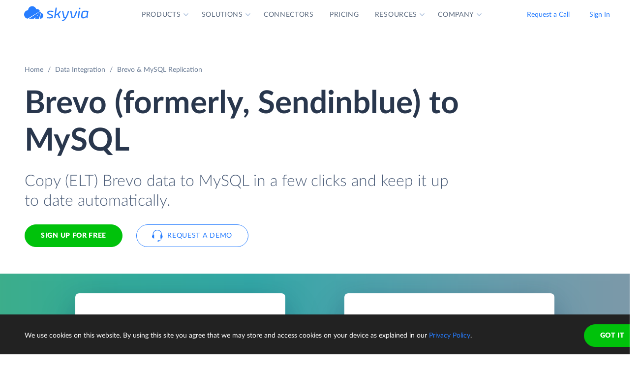

--- FILE ---
content_type: image/svg+xml
request_url: https://skyvia.com/data-integration/images/data-replication-03.svg
body_size: 7427
content:
<?xml version="1.0" encoding="UTF-8"?><svg style="max-width:515px" xmlns="http://www.w3.org/2000/svg" xmlns:xlink="http://www.w3.org/1999/xlink" viewBox="0 0 515 182"><defs><filter x="-4.3%" y="-9.6%" width="108.6%" height="126.9%" filterUnits="objectBoundingBox" id="Data-Replication-03-a"><feOffset dy="6" in="SourceAlpha" result="shadowOffsetOuter1"/><feGaussianBlur stdDeviation="6" in="shadowOffsetOuter1" result="shadowBlurOuter1"/><feColorMatrix values="0 0 0 0 0.0588235294 0 0 0 0 0.211764706 0 0 0 0 0.443137255 0 0 0 0.3 0" in="shadowBlurOuter1"/></filter><path d="M225 6a4 4 0 014 4v148a4 4 0 01-4 4H16a4 4 0 01-4-4V10a4 4 0 014-4h209zm274 0a4 4 0 014 4v148a4 4 0 01-4 4H293a4 4 0 01-4-4V10a4 4 0 014-4h206z" id="Data-Replication-03-b"/></defs><g fill="none" fill-rule="evenodd"><path fill="#7A91B6" fill-rule="nonzero" d="M281 140l7.5 4-7.5 4 1.125-3.001L229 145v-2l53.125-.001z"/><use fill="#000" filter="url(#Data-Replication-03-a)" xlink:href="#Data-Replication-03-b"/><use fill="#FFF" xlink:href="#Data-Replication-03-b"/><path d="M503 129v1H289v-1h214zm-274 0v1H12v-1h217zm0-29v1H12v-1h217zm274 0v1H289v-1h214zM229 71v1H12v-1h217zm274 0v1H289v-1h214z" fill="#DCE5F2"/><path d="M80 133a2 2 0 012 2v18a2 2 0 01-2 2H46a2 2 0 01-2-2v-18a2 2 0 012-2h34zm84 0a2 2 0 012 2v18a2 2 0 01-2 2h-30a2 2 0 01-2-2v-18a2 2 0 012-2h30z" fill="#D1E3FF"/><path d="M52.739 138.969v6.566l-.006.275c-.019.45-.086.86-.2 1.23a3.051 3.051 0 01-.61 1.124c-.268.305-.598.54-.99.703a3.493 3.493 0 01-1.351.245c-.462 0-.933-.065-1.414-.196l.016-.202.019-.2c.014-.133.026-.265.035-.396a.315.315 0 01.087-.192c.05-.05.125-.074.228-.074.084 0 .195.021.333.063.137.042.323.063.556.063.308 0 .583-.047.826-.14.243-.093.446-.238.609-.434.163-.196.288-.447.374-.752.07-.245.111-.526.125-.844l.005-.245v-6.594h1.358zm4.9 2.828c.518 0 .985.086 1.4.259a3 3 0 011.064.735c.294.317.52.701.675 1.151.157.45.235.954.235 1.509a4.57 4.57 0 01-.234 1.512c-.157.448-.382.83-.676 1.148a2.962 2.962 0 01-1.064.732 3.66 3.66 0 01-1.4.255c-.523 0-.993-.085-1.41-.256a2.956 2.956 0 01-1.068-.731c-.294-.317-.52-.7-.675-1.148a4.57 4.57 0 01-.235-1.512c0-.555.078-1.058.235-1.508.156-.45.381-.835.675-1.152.294-.317.65-.562 1.067-.735a3.661 3.661 0 011.411-.259zm90.373 0c.518 0 .985.086 1.4.259a3 3 0 011.064.735c.294.317.52.701.675 1.151.157.45.235.954.235 1.509a4.57 4.57 0 01-.234 1.512c-.157.448-.382.83-.676 1.148a2.962 2.962 0 01-1.064.732 3.66 3.66 0 01-1.4.255c-.523 0-.993-.085-1.41-.256a2.956 2.956 0 01-1.068-.731c-.294-.317-.52-.7-.675-1.148a4.57 4.57 0 01-.235-1.512c0-.555.078-1.058.234-1.508a3.24 3.24 0 01.676-1.152c.294-.317.65-.562 1.067-.735a3.661 3.661 0 011.411-.259zm7.854 0c.425 0 .818.071 1.18.214.361.142.674.347.938.615.263.269.47.6.619.994.15.395.224.844.224 1.348 0 .196-.021.327-.063.392-.032.049-.084.08-.157.092l-.081.006h-4.739l.014.262c.027.34.084.642.172.907.11.331.262.608.458.83.196.221.43.387.7.496.27.11.574.165.91.165.313 0 .582-.036.809-.108a3.847 3.847 0 00.875-.395l.119-.075a.543.543 0 01.283-.108.28.28 0 01.192.067l.046.052.35.455-.121.135a2.448 2.448 0 01-.432.352 3.51 3.51 0 01-.69.339 4.639 4.639 0 01-1.536.266c-.49 0-.942-.083-1.355-.249a2.973 2.973 0 01-1.07-.727 3.34 3.34 0 01-.704-1.187c-.168-.471-.252-1.013-.252-1.624 0-.495.076-.957.227-1.386.152-.43.37-.802.655-1.117a3.013 3.013 0 011.043-.742c.41-.18.873-.269 1.386-.269zm-92.025-3.108v4.165l.186-.185c.253-.237.527-.432.822-.585a2.73 2.73 0 011.274-.287c.387 0 .73.064 1.025.192.297.129.544.31.743.547.198.235.348.519.451.85.082.265.131.553.148.862l.006.237V149h-1.253v-4.515l-.006-.196c-.027-.443-.147-.794-.361-1.053-.246-.297-.618-.445-1.117-.445-.369 0-.713.089-1.032.266a3.29 3.29 0 00-.72.547l-.166.174V149h-1.253v-10.311h1.253zm10.094 3.108c.387 0 .73.064 1.025.192.297.129.544.31.743.547.198.235.348.519.451.85.082.265.131.553.148.862l.006.237V149h-1.253v-4.515l-.006-.196c-.027-.443-.147-.794-.362-1.053-.245-.297-.617-.445-1.116-.445-.369 0-.713.089-1.032.266a3.29 3.29 0 00-.72.547l-.166.174V149H70.4v-7.091h.749l.083.007a.29.29 0 01.22.173l.026.079.098.77.157-.167a4.09 4.09 0 01.333-.302c.173-.14.356-.26.55-.36a2.79 2.79 0 011.319-.312zm66.307-2.828l.31.006c.506.02.955.092 1.346.215.469.147.857.355 1.165.626.308.27.538.597.69.98.151.383.227.81.227 1.281 0 .467-.082.894-.245 1.281a2.756 2.756 0 01-.718 1.001 3.33 3.33 0 01-1.168.654c-.387.13-.824.207-1.31.228l-.297.007h-1.61V149h-1.351v-10.031h2.961zm-82.603 3.808a2.2 2.2 0 00-.928.182 1.723 1.723 0 00-.657.525 2.35 2.35 0 00-.393.843 4.544 4.544 0 00-.129 1.131c0 .84.174 1.494.522 1.964.347.469.876.703 1.585.703.7 0 1.223-.234 1.568-.703.345-.47.518-1.124.518-1.964 0-.845-.173-1.503-.518-1.974-.345-.471-.868-.707-1.568-.707zm90.373 0a2.2 2.2 0 00-.928.182 1.723 1.723 0 00-.657.525c-.175.229-.306.51-.392.843-.087.334-.13.711-.13 1.131 0 .84.174 1.494.522 1.964.347.469.876.703 1.585.703.7 0 1.223-.234 1.568-.703.345-.47.518-1.124.518-1.964 0-.845-.173-1.503-.518-1.974-.345-.471-.868-.707-1.568-.707zm7.882-.063c-.597 0-1.07.174-1.418.522-.304.304-.507.71-.61 1.22l-.037.225h3.878c0-.29-.04-.554-.123-.794a1.78 1.78 0 00-.357-.624 1.593 1.593 0 00-.57-.406 1.926 1.926 0 00-.763-.143zm-15.652-2.674h-1.61v4.13h1.61c.387 0 .73-.051 1.026-.154a2.14 2.14 0 00.749-.43 1.77 1.77 0 00.458-.662 2.26 2.26 0 00.154-.847c0-.64-.197-1.139-.591-1.498-.355-.323-.876-.501-1.561-.534l-.235-.005z" fill="#277DFF" fill-rule="nonzero"/><path d="M357 133a2 2 0 012 2v18a2 2 0 01-2 2h-34a2 2 0 01-2-2v-18a2 2 0 012-2h34zm84 0a2 2 0 012 2v18a2 2 0 01-2 2h-30a2 2 0 01-2-2v-18a2 2 0 012-2h30z" fill="#DCF5DE"/><path d="M329.739 138.969v6.566l-.006.275c-.019.45-.086.86-.2 1.23a3.051 3.051 0 01-.61 1.124c-.268.305-.598.54-.99.703a3.493 3.493 0 01-1.351.245c-.462 0-.933-.065-1.414-.196l.016-.202.019-.2c.014-.133.026-.265.035-.396a.315.315 0 01.087-.192c.05-.05.125-.074.228-.074.084 0 .195.021.332.063.138.042.324.063.557.063.308 0 .583-.047.826-.14.243-.093.446-.238.609-.434.163-.196.288-.447.375-.752a3.73 3.73 0 00.124-.844l.005-.245v-6.594h1.358zm4.9 2.828c.518 0 .985.086 1.4.259a3 3 0 011.064.735c.294.317.52.701.675 1.151.157.45.235.954.235 1.509a4.57 4.57 0 01-.234 1.512c-.157.448-.382.83-.676 1.148a2.962 2.962 0 01-1.064.732 3.66 3.66 0 01-1.4.255c-.523 0-.993-.085-1.41-.256a2.956 2.956 0 01-1.068-.731c-.294-.317-.52-.7-.675-1.148a4.57 4.57 0 01-.235-1.512c0-.555.078-1.058.235-1.508.156-.45.381-.835.675-1.152.294-.317.65-.562 1.067-.735a3.661 3.661 0 011.411-.259zm90.373 0c.518 0 .985.086 1.4.259a3 3 0 011.064.735c.294.317.52.701.675 1.151.157.45.235.954.235 1.509a4.57 4.57 0 01-.235 1.512c-.156.448-.381.83-.675 1.148a2.962 2.962 0 01-1.064.732 3.66 3.66 0 01-1.4.255c-.523 0-.993-.085-1.41-.256a2.956 2.956 0 01-1.068-.731c-.294-.317-.52-.7-.675-1.148a4.57 4.57 0 01-.235-1.512c0-.555.078-1.058.234-1.508a3.24 3.24 0 01.676-1.152c.294-.317.65-.562 1.067-.735a3.661 3.661 0 011.411-.259zm7.854 0c.425 0 .818.071 1.18.214.361.142.674.347.938.615.263.269.47.6.619.994.15.395.224.844.224 1.348 0 .196-.021.327-.063.392-.031.049-.084.08-.158.092l-.08.006h-4.739l.014.262c.027.34.084.642.172.907.11.331.262.608.458.83.196.221.43.387.7.496.27.11.574.165.91.165.313 0 .582-.036.808-.108a3.847 3.847 0 00.876-.395l.118-.075a.543.543 0 01.284-.108.28.28 0 01.192.067l.046.052.35.455-.121.135a2.448 2.448 0 01-.432.352 3.51 3.51 0 01-.69.339 4.639 4.639 0 01-1.537.266c-.489 0-.94-.083-1.353-.249a2.973 2.973 0 01-1.072-.727 3.34 3.34 0 01-.703-1.187c-.168-.471-.252-1.013-.252-1.624 0-.495.076-.957.228-1.386.151-.43.37-.802.654-1.117a3.013 3.013 0 011.043-.742c.41-.18.873-.269 1.386-.269zm-92.025-3.108v4.165l.186-.185c.253-.237.527-.432.822-.585a2.73 2.73 0 011.274-.287c.387 0 .73.064 1.026.192.296.129.543.31.741.547.199.235.35.519.452.85.082.265.131.553.148.862l.006.237V149h-1.253v-4.515l-.006-.196c-.027-.443-.147-.794-.362-1.053-.245-.297-.617-.445-1.116-.445a2.1 2.1 0 00-1.033.266 3.29 3.29 0 00-.72.547l-.165.174V149h-1.253v-10.311h1.253zm10.094 3.108c.387 0 .73.064 1.026.192.296.129.543.31.741.547.199.235.35.519.452.85.082.265.131.553.148.862l.006.237V149h-1.253v-4.515l-.006-.196c-.027-.443-.147-.794-.361-1.053-.245-.297-.618-.445-1.117-.445a2.1 2.1 0 00-1.033.266 3.29 3.29 0 00-.72.547l-.165.174V149H347.4v-7.091h.749l.083.007a.29.29 0 01.22.173l.026.079.098.77.157-.167a4.09 4.09 0 01.333-.302c.173-.14.356-.26.55-.36a2.79 2.79 0 011.319-.312zm66.307-2.828l.31.006c.506.02.955.092 1.345.215.47.147.858.355 1.166.626.308.27.538.597.69.98.151.383.227.81.227 1.281 0 .467-.082.894-.245 1.281a2.756 2.756 0 01-.718 1.001 3.33 3.33 0 01-1.168.654c-.387.13-.824.207-1.31.228l-.297.007h-1.61V149h-1.351v-10.031h2.961zm-82.603 3.808a2.2 2.2 0 00-.928.182 1.723 1.723 0 00-.658.525c-.175.229-.305.51-.392.843a4.544 4.544 0 00-.129 1.131c0 .84.174 1.494.522 1.964.347.469.876.703 1.585.703.7 0 1.223-.234 1.568-.703.345-.47.518-1.124.518-1.964 0-.845-.173-1.503-.518-1.974-.345-.471-.868-.707-1.568-.707zm90.373 0a2.2 2.2 0 00-.928.182 1.723 1.723 0 00-.658.525c-.174.229-.305.51-.392.843a4.544 4.544 0 00-.129 1.131c0 .84.174 1.494.522 1.964.347.469.876.703 1.585.703.7 0 1.223-.234 1.568-.703.345-.47.518-1.124.518-1.964 0-.845-.173-1.503-.518-1.974-.345-.471-.868-.707-1.568-.707zm7.882-.063c-.597 0-1.07.174-1.418.522-.304.304-.507.71-.61 1.22l-.037.225h3.878c0-.29-.04-.554-.123-.794-.081-.24-.2-.448-.356-.624a1.593 1.593 0 00-.571-.406 1.926 1.926 0 00-.763-.143zm-15.652-2.674h-1.61v4.13h1.61c.387 0 .73-.051 1.025-.154a2.14 2.14 0 00.75-.43 1.77 1.77 0 00.458-.662 2.26 2.26 0 00.154-.847c0-.64-.197-1.139-.591-1.498-.355-.323-.876-.501-1.561-.534l-.235-.005z" fill="#00C20B" fill-rule="nonzero"/><path d="M351.107 112.783c.397 0 .749.065 1.057.196.308.13.567.313.777.546.21.233.369.516.476.847.086.265.137.551.155.858l.006.234V120h-.553l-.086-.004a.454.454 0 01-.194-.055.335.335 0 01-.123-.155l-.031-.08-.14-.672-.185.166a6.487 6.487 0 01-.361.293 3.042 3.042 0 01-1.186.546 3.428 3.428 0 01-.739.073c-.275 0-.534-.038-.777-.115a1.795 1.795 0 01-.633-.347 1.63 1.63 0 01-.428-.585 2.043 2.043 0 01-.157-.836c0-.28.077-.55.231-.808.154-.26.404-.49.749-.69.345-.2.796-.365 1.351-.493a9.568 9.568 0 011.706-.21l.338-.011v-.553l-.006-.2c-.026-.453-.143-.802-.351-1.05-.238-.282-.586-.423-1.043-.423-.308 0-.566.038-.773.115a2.901 2.901 0 00-.54.26l-.275.178-.117.08a.565.565 0 01-.325.116.358.358 0 01-.217-.067.6.6 0 01-.109-.102l-.045-.062-.224-.399.199-.181c.335-.288.69-.51 1.068-.666.453-.187.954-.28 1.505-.28zm-277 0c.397 0 .749.065 1.057.196.308.13.567.313.777.546.21.233.369.516.476.847.086.265.137.551.155.858l.006.234V120h-.553l-.086-.004a.454.454 0 01-.194-.055.335.335 0 01-.123-.155l-.031-.08-.14-.672-.185.166a6.487 6.487 0 01-.361.293 3.042 3.042 0 01-1.186.546 3.428 3.428 0 01-.739.073c-.275 0-.534-.038-.777-.115a1.795 1.795 0 01-.633-.347 1.63 1.63 0 01-.427-.585 2.043 2.043 0 01-.158-.836c0-.28.077-.55.231-.808.154-.26.404-.49.749-.69.345-.2.796-.365 1.351-.493a9.568 9.568 0 011.706-.21l.338-.011v-.553l-.006-.2c-.026-.453-.143-.802-.351-1.05-.238-.282-.586-.423-1.043-.423-.308 0-.566.038-.773.115a2.901 2.901 0 00-.54.26l-.275.178a7.16 7.16 0 00-.117.08.565.565 0 01-.325.116.358.358 0 01-.217-.067.6.6 0 01-.109-.102l-.045-.062-.224-.399.199-.181c.335-.288.69-.51 1.068-.666.453-.187.954-.28 1.505-.28zm347.185.014c.518 0 .985.086 1.4.259a3 3 0 011.064.735c.294.317.52.701.676 1.151.156.45.234.954.234 1.509a4.57 4.57 0 01-.234 1.512c-.157.448-.382.83-.676 1.148a2.962 2.962 0 01-1.064.731 3.66 3.66 0 01-1.4.256c-.523 0-.993-.085-1.41-.255a2.956 2.956 0 01-1.068-.732c-.294-.317-.52-.7-.675-1.148a4.57 4.57 0 01-.235-1.512c0-.555.078-1.058.235-1.508.156-.45.381-.835.675-1.152.294-.317.65-.562 1.067-.735a3.661 3.661 0 011.411-.259zm-361.339 0c.5 0 .94.08 1.32.242.304.128.58.3.83.514l.181.168-.329.448-.037.047a.476.476 0 01-.075.072.251.251 0 01-.154.042.415.415 0 01-.231-.087 4.065 4.065 0 00-.311-.193 2.164 2.164 0 00-1.117-.28c-.35 0-.658.062-.924.185a1.778 1.778 0 00-.669.536c-.18.233-.314.516-.405.847a4.202 4.202 0 00-.137 1.113c0 .43.049.81.147 1.145.098.333.237.613.416.84.18.226.397.398.651.517a2 2 0 00.858.179c.303 0 .553-.036.749-.109.196-.072.358-.152.486-.241a4.66 4.66 0 00.323-.242.401.401 0 01.255-.108.28.28 0 01.192.067l.046.052.35.455-.12.138a2.46 2.46 0 01-.405.352 3.234 3.234 0 01-.634.34 3.445 3.445 0 01-.71.199 4.51 4.51 0 01-.756.063 3.11 3.11 0 01-1.236-.245c-.38-.163-.71-.4-.99-.71-.28-.31-.5-.692-.658-1.145a4.663 4.663 0 01-.238-1.547c0-.527.073-1.015.22-1.463a3.33 3.33 0 01.645-1.159c.282-.324.63-.577 1.043-.759.412-.182.887-.273 1.424-.273zm92.193 0c.425 0 .818.071 1.18.213.361.143.674.348.938.616.263.269.47.6.619.995.15.394.224.843.224 1.347 0 .196-.021.327-.063.392-.032.049-.084.08-.157.092l-.081.006h-4.739l.014.262c.027.34.084.642.172.907.11.331.262.608.458.83.196.221.43.387.7.497.27.11.574.164.91.164.313 0 .582-.036.809-.108a3.847 3.847 0 00.875-.395l.119-.075a.543.543 0 01.283-.108.28.28 0 01.192.067l.046.052.35.455-.121.135a2.448 2.448 0 01-.432.352 3.51 3.51 0 01-.69.339 4.639 4.639 0 01-1.536.266c-.49 0-.942-.083-1.355-.248a2.973 2.973 0 01-1.07-.728 3.34 3.34 0 01-.704-1.187c-.168-.471-.252-1.013-.252-1.624 0-.495.076-.957.227-1.386.152-.43.37-.801.655-1.117a3.013 3.013 0 011.043-.742c.41-.18.873-.269 1.386-.269zm-7.854 0c.518 0 .985.086 1.4.259a3 3 0 011.064.735c.294.317.52.701.675 1.151.157.45.235.954.235 1.509a4.57 4.57 0 01-.234 1.512c-.157.448-.382.83-.676 1.148a2.962 2.962 0 01-1.064.731 3.66 3.66 0 01-1.4.256c-.523 0-.993-.085-1.41-.255a2.956 2.956 0 01-1.068-.732c-.294-.317-.52-.7-.675-1.148a4.57 4.57 0 01-.235-1.512c0-.555.078-1.058.234-1.508a3.24 3.24 0 01.676-1.152c.294-.317.65-.562 1.067-.735a3.661 3.661 0 011.411-.259zm284.854 0c.425 0 .818.071 1.18.213.361.143.674.348.938.616.263.269.47.6.619.995.15.394.224.843.224 1.347 0 .196-.021.327-.063.392-.031.049-.084.08-.157.092l-.081.006h-4.739l.014.262c.027.34.084.642.171.907.11.331.263.608.459.83.196.221.43.387.7.497.27.11.574.164.91.164.313 0 .582-.036.808-.108a3.847 3.847 0 00.876-.395l.118-.075a.543.543 0 01.284-.108.28.28 0 01.192.067l.046.052.35.455-.121.135a2.448 2.448 0 01-.432.352 3.51 3.51 0 01-.69.339 4.639 4.639 0 01-1.536.266c-.49 0-.942-.083-1.355-.248a2.973 2.973 0 01-1.07-.728 3.34 3.34 0 01-.704-1.187c-.168-.471-.252-1.013-.252-1.624 0-.495.076-.957.228-1.386.151-.43.37-.801.654-1.117a3.013 3.013 0 011.043-.742c.41-.18.873-.269 1.386-.269zm-339.982-3.108V120h-.742l-.083-.007a.295.295 0 01-.224-.173l-.029-.079-.112-.861-.187.21a3.79 3.79 0 01-.849.672c-.387.224-.835.336-1.344.336a2.56 2.56 0 01-1.106-.234 2.293 2.293 0 01-.847-.69c-.233-.303-.413-.681-.539-1.134a5.838 5.838 0 01-.189-1.561c0-.523.07-1.01.21-1.46.14-.45.34-.84.602-1.172.261-.331.582-.591.963-.78.38-.19.808-.284 1.284-.284.434 0 .806.073 1.117.22.248.118.474.272.68.463l.149.15v-3.927h1.246zm247.789 3.108c.5 0 .94.08 1.32.242.304.128.58.3.83.514l.181.168-.329.448-.037.047a.476.476 0 01-.075.072.251.251 0 01-.154.042.415.415 0 01-.231-.087 4.065 4.065 0 00-.312-.193 2.164 2.164 0 00-1.117-.28c-.349 0-.657.062-.923.185a1.778 1.778 0 00-.668.536c-.18.233-.315.516-.406.847a4.202 4.202 0 00-.137 1.113c0 .43.049.81.147 1.145.098.333.237.613.417.84.18.226.396.398.65.517a2 2 0 00.858.179c.303 0 .553-.036.749-.109.196-.072.358-.152.486-.241.129-.089.236-.17.322-.242a.401.401 0 01.256-.108.28.28 0 01.192.067l.046.052.35.455-.12.138a2.46 2.46 0 01-.405.352 3.234 3.234 0 01-.634.34 3.445 3.445 0 01-.71.199 4.51 4.51 0 01-.756.063 3.11 3.11 0 01-1.236-.245c-.38-.163-.71-.4-.99-.71-.28-.31-.5-.692-.658-1.145a4.663 4.663 0 01-.238-1.547c0-.527.074-1.015.22-1.463.147-.448.362-.834.644-1.159.283-.324.63-.577 1.043-.759.413-.182.888-.273 1.425-.273zm29.211-3.108V120h-.742l-.083-.007a.295.295 0 01-.224-.173l-.029-.079-.112-.861-.187.21a3.79 3.79 0 01-.849.672c-.387.224-.835.336-1.344.336a2.56 2.56 0 01-1.106-.234 2.293 2.293 0 01-.847-.69c-.233-.303-.413-.681-.539-1.134a5.838 5.838 0 01-.189-1.561c0-.523.07-1.01.21-1.46.14-.45.34-.84.602-1.172.261-.331.582-.591.962-.78.38-.19.809-.284 1.285-.284.434 0 .806.073 1.117.22.248.118.474.272.68.463l.149.15v-3.927h1.246zm46.952.28l.31.005c.505.018.95.08 1.335.188.462.128.843.313 1.144.556.302.243.524.535.669.879.145.343.217.726.217 1.151 0 .355-.056.686-.168.994a2.625 2.625 0 01-.486.83 2.91 2.91 0 01-.777.626 3.847 3.847 0 01-1.04.392c.13.073.246.172.35.295l.098.132 2.926 3.983h-1.204l-.102-.006a.574.574 0 01-.378-.191l-2.67-3.674-.06-.078a.691.691 0 00-.195-.163.772.772 0 00-.315-.071l-.109-.003h-1.029V120h-1.351v-10.031h2.835zm-54.435 2.814c.15 0 .293.016.43.049.092.022.177.052.256.09l.112.064-.091.931-.022.063c-.036.075-.098.112-.188.112a.858.858 0 01-.12-.01l-.167-.032a1.976 1.976 0 00-.427-.042c-.224 0-.423.033-.599.098a1.4 1.4 0 00-.469.29 2.053 2.053 0 00-.37.477 3.751 3.751 0 00-.206.413l-.092.234V120h-1.253v-7.091h.714l.094.005c.085.01.147.034.186.072a.379.379 0 01.088.178l.017.088.084 1.078.1-.201c.204-.39.446-.703.726-.937.327-.272.726-.409 1.197-.409zm-16.723-3.094v4.165l.186-.185c.253-.237.527-.432.822-.585a2.73 2.73 0 011.274-.287c.387 0 .73.064 1.025.193.297.128.544.31.743.546.198.235.348.519.451.85.082.265.131.553.148.862l.006.237V120h-1.253v-4.515l-.006-.196c-.027-.443-.147-.794-.361-1.053-.245-.297-.618-.445-1.117-.445-.369 0-.713.089-1.032.266a3.29 3.29 0 00-.72.547l-.166.174V120h-1.253v-10.311h1.253zm-9.982 3.22V120h-1.246v-7.091h1.246zm-277 0V120H53.73v-7.091h1.246zm9.982-3.22v4.165l.186-.185c.253-.237.527-.432.822-.585a2.73 2.73 0 011.274-.287c.387 0 .73.064 1.026.193.296.128.543.31.741.546.199.235.35.519.452.85.082.265.131.553.148.862l.006.237V120H68.36v-4.515l-.006-.196c-.027-.443-.147-.794-.361-1.053-.245-.297-.618-.445-1.117-.445-.369 0-.713.089-1.032.266a3.29 3.29 0 00-.72.547l-.166.174V120h-1.253v-10.311h1.253zm71.158.28l.31.005c.505.018.95.08 1.335.188.462.128.844.313 1.144.556.302.243.524.535.669.879.145.343.217.726.217 1.151 0 .355-.056.686-.168.994a2.625 2.625 0 01-.486.83 2.91 2.91 0 01-.778.626 3.847 3.847 0 01-1.039.392c.13.073.246.172.35.295l.098.132 2.926 3.983h-1.204l-.102-.006a.574.574 0 01-.378-.191l-2.67-3.674-.06-.078a.691.691 0 00-.196-.163.772.772 0 00-.314-.071l-.109-.003h-1.029V120h-1.351v-10.031h2.835zm-54.435 2.814c.15 0 .293.016.43.049.092.022.177.052.256.09l.112.064-.091.931-.022.063c-.036.075-.098.112-.188.112a.858.858 0 01-.12-.01l-.167-.032a1.976 1.976 0 00-.427-.042c-.224 0-.424.033-.599.098a1.4 1.4 0 00-.468.29 2.053 2.053 0 00-.372.477 3.751 3.751 0 00-.205.413l-.092.234V120h-1.253v-7.091h.714l.094.005c.085.01.147.034.186.072a.379.379 0 01.088.178l.017.088.084 1.078.1-.201c.204-.39.446-.703.726-.937.327-.272.726-.409 1.197-.409zm-33.565-2.814l.31.005c.505.018.95.08 1.335.188.462.128.843.313 1.145.556.3.243.523.535.668.879.145.343.217.726.217 1.151 0 .355-.056.686-.168.994a2.625 2.625 0 01-.486.83 2.91 2.91 0 01-.778.626 3.847 3.847 0 01-1.039.392c.13.073.246.172.35.295l.098.132L52.694 120H51.49l-.102-.006a.574.574 0 01-.378-.191l-2.67-3.674-.06-.078a.691.691 0 00-.196-.163.772.772 0 00-.314-.071l-.109-.003h-1.029V120h-1.351v-10.031h2.835zm277 0l.31.005c.505.018.95.08 1.335.188.462.128.843.313 1.144.556.302.243.524.535.669.879.145.343.217.726.217 1.151 0 .355-.056.686-.168.994a2.625 2.625 0 01-.486.83 2.91 2.91 0 01-.777.626 3.847 3.847 0 01-1.04.392c.13.073.246.172.35.295l.098.132 2.926 3.983h-1.204l-.102-.006a.574.574 0 01-.378-.191l-2.67-3.674-.06-.078a.691.691 0 00-.195-.163.772.772 0 00-.315-.071l-.109-.003h-1.029V120h-1.351v-10.031h2.835zm27.244 6.839l-.28.012c-.455.023-.85.064-1.186.125a4.17 4.17 0 00-.988.283c-.254.117-.438.254-.553.413a.888.888 0 00-.171.532c0 .187.03.348.091.483.06.135.143.246.248.332.106.087.23.15.371.19.143.04.296.059.459.059a2.28 2.28 0 001.116-.259c.161-.084.316-.184.463-.301a4.19 4.19 0 00.289-.255l.141-.144v-1.47zm-277 0l-.28.012c-.455.023-.85.064-1.186.125a4.17 4.17 0 00-.988.283c-.254.117-.438.254-.553.413a.888.888 0 00-.171.532c0 .187.03.348.091.483a.89.89 0 00.249.332c.104.087.228.15.37.19.143.04.296.059.459.059a2.297 2.297 0 001.116-.259c.162-.084.316-.184.463-.301a4.19 4.19 0 00.289-.255l.141-.144v-1.47zm345.932-3.031a2.2 2.2 0 00-.927.182 1.723 1.723 0 00-.659.525c-.175.229-.305.51-.392.844a4.53 4.53 0 00-.129 1.13c0 .84.174 1.495.522 1.963.347.47.876.704 1.585.704.7 0 1.223-.234 1.568-.704.345-.469.518-1.123.518-1.963 0-.845-.173-1.503-.518-1.974-.345-.471-.868-.707-1.568-.707zm-277 0a2.2 2.2 0 00-.928.182 1.723 1.723 0 00-.657.525c-.175.229-.306.51-.392.844-.087.333-.13.71-.13 1.13 0 .84.174 1.495.522 1.963.347.47.876.704 1.585.704.7 0 1.223-.234 1.568-.704.345-.469.518-1.123.518-1.963 0-.845-.173-1.503-.518-1.974-.345-.471-.868-.707-1.568-.707zm218.96-.021c-.658 0-1.164.236-1.519.707s-.532 1.143-.532 2.016c0 .462.04.858.119 1.186.08.33.196.6.35.813.154.212.343.367.567.465.224.098.478.147.763.147.41 0 .769-.093 1.075-.28.244-.15.473-.348.686-.596l.157-.195v-3.423l-.118-.148a1.874 1.874 0 00-.638-.506 2.165 2.165 0 00-.91-.186zm-277 0c-.658 0-1.164.236-1.519.707s-.532 1.143-.532 2.016c0 .462.04.858.119 1.186.08.33.196.6.35.813.154.212.343.367.567.465.224.098.478.147.763.147.41 0 .769-.093 1.075-.28.244-.15.473-.348.686-.596l.157-.195v-3.423l-.118-.148a1.874 1.874 0 00-.638-.506 2.165 2.165 0 00-.91-.186zm65.922-.042c-.597 0-1.07.174-1.418.522-.304.304-.507.71-.61 1.22l-.037.225h3.878c0-.29-.04-.554-.123-.794a1.78 1.78 0 00-.357-.624 1.593 1.593 0 00-.57-.406 1.926 1.926 0 00-.763-.143zm277 0c-.597 0-1.07.174-1.417.522-.305.304-.508.71-.61 1.22l-.038.225h3.878c0-.29-.04-.554-.123-.794-.081-.24-.2-.448-.356-.624a1.593 1.593 0 00-.571-.406 1.926 1.926 0 00-.763-.143zm-293.058-2.674h-1.484v3.787h1.428a3.43 3.43 0 001.04-.144 2.13 2.13 0 00.756-.406c.203-.174.355-.383.458-.626.103-.243.154-.511.154-.805 0-.597-.196-1.048-.588-1.351-.348-.27-.852-.42-1.51-.45l-.254-.005zm277 0h-1.484v3.787h1.428a3.43 3.43 0 001.04-.144 2.13 2.13 0 00.755-.406c.203-.174.356-.383.459-.626.103-.243.154-.511.154-.805 0-.597-.196-1.048-.588-1.351-.348-.27-.852-.42-1.51-.45l-.254-.005zm-365 0h-1.484v3.787h1.428a3.43 3.43 0 001.04-.144 2.13 2.13 0 00.755-.406c.204-.174.356-.383.459-.626.103-.243.154-.511.154-.805 0-.597-.196-1.048-.588-1.351-.348-.27-.852-.42-1.51-.45l-.254-.005zm277 0h-1.484v3.787h1.428a3.43 3.43 0 001.04-.144 2.13 2.13 0 00.755-.406c.203-.174.356-.383.459-.626.103-.243.154-.511.154-.805 0-.597-.196-1.048-.588-1.351-.348-.27-.852-.42-1.51-.45l-.254-.005zm6.223-1.253a.9.9 0 01.83.55.84.84 0 010 .685.978.978 0 01-.196.28.9.9 0 01-.634.263.826.826 0 01-.34-.07.88.88 0 01-.276-.193.955.955 0 01-.189-.28.876.876 0 010-.686.93.93 0 01.189-.287.88.88 0 01.276-.192.826.826 0 01.34-.07zm-277 0a.9.9 0 01.83.55.84.84 0 010 .685.978.978 0 01-.197.28.9.9 0 01-.633.263.826.826 0 01-.34-.07.88.88 0 01-.276-.193.955.955 0 01-.189-.28.876.876 0 010-.686.93.93 0 01.189-.287.88.88 0 01.276-.192.826.826 0 01.34-.07zm271.4-28.818v6.566l-.006.275c-.019.45-.086.86-.2 1.23a3.039 3.039 0 01-.61 1.123c-.268.306-.598.54-.99.704a3.493 3.493 0 01-1.351.245c-.462 0-.933-.065-1.414-.196l.016-.202.019-.2c.014-.133.026-.265.035-.396a.315.315 0 01.087-.192c.05-.05.125-.074.228-.074.084 0 .195.021.332.063.138.042.324.063.557.063.308 0 .583-.047.826-.14.243-.093.446-.238.609-.434.163-.196.288-.447.375-.752a3.73 3.73 0 00.124-.844l.005-.245v-6.594h1.358zm-277 0v6.566l-.006.275c-.019.45-.086.86-.2 1.23a3.039 3.039 0 01-.61 1.123c-.268.306-.598.54-.99.704a3.493 3.493 0 01-1.351.245c-.462 0-.933-.065-1.414-.196l.016-.202.019-.2c.014-.133.026-.265.035-.396a.315.315 0 01.087-.192c.05-.05.125-.074.228-.074.084 0 .195.021.333.063.137.042.323.063.556.063.308 0 .583-.047.826-.14.243-.093.446-.238.609-.434.163-.196.288-.447.374-.752.07-.245.111-.526.125-.844l.005-.245v-6.594h1.358zm105.64 2.828c.425 0 .818.071 1.18.213.361.143.674.348.938.616.263.269.47.6.619.995.15.394.224.843.224 1.347 0 .196-.021.327-.063.392-.031.049-.084.08-.157.092l-.081.006H152.3l.014.262c.027.34.084.642.172.907.11.331.262.608.458.83.196.221.43.387.7.497.27.11.574.164.91.164.313 0 .582-.036.809-.108a3.847 3.847 0 00.875-.395l.119-.075a.543.543 0 01.283-.108.28.28 0 01.192.067l.046.052.35.455-.121.135a2.448 2.448 0 01-.432.352 3.51 3.51 0 01-.69.339 4.639 4.639 0 01-1.536.266c-.49 0-.942-.083-1.355-.248a2.973 2.973 0 01-1.07-.728 3.34 3.34 0 01-.704-1.187c-.168-.471-.252-1.013-.252-1.624 0-.495.076-.957.227-1.386.152-.43.37-.801.655-1.117a3.013 3.013 0 011.043-.742c.41-.18.873-.269 1.386-.269zm-7.854 0c.518 0 .985.086 1.4.259a3 3 0 011.064.735c.294.317.52.701.675 1.151.157.45.235.954.235 1.509a4.57 4.57 0 01-.234 1.512c-.157.448-.382.83-.676 1.148a2.962 2.962 0 01-1.064.731 3.66 3.66 0 01-1.4.256c-.523 0-.993-.085-1.41-.255a2.956 2.956 0 01-1.068-.732c-.294-.317-.52-.7-.675-1.148a4.57 4.57 0 01-.235-1.512c0-.555.078-1.058.234-1.508a3.24 3.24 0 01.676-1.152c.294-.317.65-.562 1.067-.735a3.662 3.662 0 011.411-.259zm-92.886 0c.518 0 .985.086 1.4.259a3 3 0 011.064.735c.294.317.52.701.675 1.151.157.45.235.954.235 1.509a4.57 4.57 0 01-.234 1.512c-.157.448-.382.83-.676 1.148a2.962 2.962 0 01-1.064.731 3.66 3.66 0 01-1.4.256c-.523 0-.993-.085-1.41-.255a2.956 2.956 0 01-1.068-.732c-.294-.317-.52-.7-.675-1.148a4.57 4.57 0 01-.235-1.512c0-.555.078-1.058.235-1.508.156-.45.381-.835.675-1.152.294-.317.65-.562 1.067-.735a3.662 3.662 0 011.411-.259zm277 0c.518 0 .985.086 1.4.259a3 3 0 011.064.735c.294.317.52.701.675 1.151.157.45.235.954.235 1.509a4.57 4.57 0 01-.234 1.512c-.157.448-.382.83-.676 1.148a2.962 2.962 0 01-1.064.731 3.66 3.66 0 01-1.4.256c-.523 0-.993-.085-1.41-.255a2.956 2.956 0 01-1.068-.732c-.294-.317-.52-.7-.675-1.148a4.57 4.57 0 01-.235-1.512c0-.555.078-1.058.235-1.508.156-.45.381-.835.675-1.152.294-.317.65-.562 1.067-.735a3.662 3.662 0 011.411-.259zm100.74 0c.425 0 .818.071 1.18.213.361.143.674.348.938.616.263.269.47.6.619.995.15.394.224.843.224 1.347 0 .196-.021.327-.063.392-.031.049-.084.08-.157.092l-.081.006H429.3l.014.262c.027.34.084.642.171.907.11.331.263.608.459.83.196.221.43.387.7.497.27.11.574.164.91.164.313 0 .582-.036.809-.108a3.847 3.847 0 00.875-.395l.118-.075a.543.543 0 01.284-.108.28.28 0 01.192.067l.046.052.35.455-.121.135a2.448 2.448 0 01-.432.352 3.51 3.51 0 01-.69.339 4.639 4.639 0 01-1.536.266c-.49 0-.942-.083-1.355-.248a2.973 2.973 0 01-1.07-.728 3.34 3.34 0 01-.704-1.187c-.168-.471-.252-1.013-.252-1.624 0-.495.076-.957.228-1.386.151-.43.37-.801.654-1.117a3.013 3.013 0 011.043-.742c.41-.18.873-.269 1.386-.269zm-7.854 0c.518 0 .985.086 1.4.259a3 3 0 011.064.735c.294.317.52.701.675 1.151.157.45.235.954.235 1.509a4.57 4.57 0 01-.235 1.512c-.156.448-.381.83-.675 1.148a2.962 2.962 0 01-1.064.731 3.66 3.66 0 01-1.4.256c-.523 0-.993-.085-1.41-.255a2.956 2.956 0 01-1.068-.732c-.294-.317-.52-.7-.675-1.148a4.57 4.57 0 01-.235-1.512c0-.555.078-1.058.235-1.508.156-.45.381-.835.675-1.152.294-.317.65-.562 1.067-.735a3.662 3.662 0 011.411-.259zm-86.684-3.108v4.165l.186-.185c.253-.237.527-.432.822-.585a2.73 2.73 0 011.274-.287c.387 0 .73.064 1.026.193.296.128.543.31.741.546.199.235.35.519.452.85.082.265.131.553.148.862l.006.237V91h-1.253v-4.515l-.006-.196c-.027-.443-.147-.794-.362-1.053-.245-.297-.617-.445-1.116-.445a2.1 2.1 0 00-1.033.266 3.29 3.29 0 00-.72.547l-.165.174V91h-1.253V80.689h1.253zm-277 0v4.165l.186-.185c.253-.237.527-.432.822-.585a2.73 2.73 0 011.274-.287c.387 0 .73.064 1.026.193.296.128.543.31.742.546.198.235.348.519.451.85.082.265.131.553.148.862l.006.237V91h-1.253v-4.515l-.006-.196c-.027-.443-.147-.794-.361-1.053-.245-.297-.618-.445-1.117-.445-.369 0-.713.089-1.032.266a3.29 3.29 0 00-.72.547l-.166.174V91h-1.253V80.689h1.253zm354.185.28l.312.007a5.31 5.31 0 011.707.353c.61.24 1.131.582 1.565 1.023.434.44.77.969 1.008 1.585s.357 1.3.357 2.051c0 .751-.119 1.435-.357 2.051a4.549 4.549 0 01-1.008 1.582 4.487 4.487 0 01-1.565 1.019 5.31 5.31 0 01-1.707.353l-.312.007h-3.745V80.969h3.745zm-67.091 2.828c.387 0 .73.064 1.026.193.296.128.543.31.741.546.199.235.35.519.452.85.082.265.131.553.148.862l.006.237V91h-1.253v-4.515l-.006-.196c-.027-.443-.147-.794-.361-1.053-.245-.297-.618-.445-1.117-.445a2.1 2.1 0 00-1.033.266 3.29 3.29 0 00-.72.547l-.165.174V91H343.4v-7.091h.749l.083.007a.29.29 0 01.22.173l.026.079.098.77.157-.167a4.09 4.09 0 01.333-.302c.173-.14.356-.26.55-.36a2.79 2.79 0 011.319-.312zm-277 0c.387 0 .73.064 1.025.193.297.128.544.31.743.546.198.235.348.519.451.85.082.265.131.553.148.862l.006.237V91h-1.253v-4.515l-.006-.196c-.027-.443-.147-.794-.362-1.053-.245-.297-.617-.445-1.116-.445-.369 0-.713.089-1.032.266a3.29 3.29 0 00-.72.547l-.166.174V91H66.4v-7.091h.749l.083.007a.29.29 0 01.22.173l.026.079.098.77.157-.167a4.09 4.09 0 01.333-.302c.173-.14.356-.26.55-.36a2.79 2.79 0 011.319-.312zm67.091-2.828l.312.007a5.31 5.31 0 011.708.353c.609.24 1.13.582 1.564 1.023.434.44.77.969 1.008 1.585s.357 1.3.357 2.051c0 .751-.119 1.435-.357 2.051a4.549 4.549 0 01-1.008 1.582 4.487 4.487 0 01-1.565 1.019 5.31 5.31 0 01-1.707.353l-.312.007h-3.745V80.969h3.745zm286.499 3.808a2.2 2.2 0 00-.927.182 1.723 1.723 0 00-.659.525c-.175.229-.305.51-.392.844a4.53 4.53 0 00-.129 1.13c0 .84.174 1.495.522 1.963.347.47.876.704 1.585.704.7 0 1.223-.234 1.568-.704.345-.469.518-1.123.518-1.963 0-.845-.173-1.503-.518-1.974-.345-.471-.868-.707-1.568-.707zm-277 0a2.2 2.2 0 00-.928.182 1.723 1.723 0 00-.657.525c-.175.229-.306.51-.392.844-.087.333-.13.71-.13 1.13 0 .84.174 1.495.522 1.963.347.47.876.704 1.585.704.7 0 1.223-.234 1.568-.704.345-.469.518-1.123.518-1.963 0-.845-.173-1.503-.518-1.974-.345-.471-.868-.707-1.568-.707zm-92.886 0a2.2 2.2 0 00-.928.182 1.723 1.723 0 00-.657.525c-.175.229-.306.51-.393.844a4.53 4.53 0 00-.129 1.13c0 .84.174 1.495.522 1.963.347.47.876.704 1.585.704.7 0 1.223-.234 1.568-.704.345-.469.518-1.123.518-1.963 0-.845-.173-1.503-.518-1.974-.345-.471-.868-.707-1.568-.707zm277 0a2.2 2.2 0 00-.928.182 1.723 1.723 0 00-.658.525c-.175.229-.305.51-.392.844a4.53 4.53 0 00-.129 1.13c0 .84.174 1.495.522 1.963.347.47.876.704 1.585.704.7 0 1.223-.234 1.568-.704.345-.469.518-1.123.518-1.963 0-.845-.173-1.503-.518-1.974-.345-.471-.868-.707-1.568-.707zm83.387-2.709h-2.387v7.833h2.387a3.89 3.89 0 001.47-.266 3.065 3.065 0 001.12-.767 3.44 3.44 0 00.714-1.228c.168-.485.252-1.036.252-1.652 0-.616-.084-1.167-.252-1.652a3.482 3.482 0 00-.714-1.232 3.045 3.045 0 00-1.12-.77 3.754 3.754 0 00-1.204-.259l-.266-.007zm-277 0h-2.387v7.833h2.387a3.89 3.89 0 001.47-.266 3.065 3.065 0 001.12-.767 3.44 3.44 0 00.714-1.228c.168-.485.252-1.036.252-1.652 0-.616-.084-1.167-.252-1.652a3.482 3.482 0 00-.714-1.232 3.045 3.045 0 00-1.12-.77 3.754 3.754 0 00-1.204-.259l-.266-.007zm17.381 2.646c-.597 0-1.07.174-1.418.522-.304.304-.507.71-.61 1.22l-.037.225h3.878c0-.29-.04-.554-.123-.794a1.78 1.78 0 00-.357-.624 1.593 1.593 0 00-.57-.406 1.926 1.926 0 00-.763-.143zm277 0c-.597 0-1.07.174-1.417.522-.305.304-.508.71-.61 1.22l-.038.225h3.878c0-.29-.04-.554-.123-.794-.081-.24-.2-.448-.356-.624a1.593 1.593 0 00-.571-.406 1.926 1.926 0 00-.763-.143z" fill="#485A76" fill-rule="nonzero"/><path d="M419.766 54.783c.397 0 .749.065 1.057.196.308.13.567.313.777.546.21.233.369.516.476.847.086.265.137.551.155.858l.006.234V62h-.553l-.086-.004a.454.454 0 01-.194-.056.335.335 0 01-.123-.154l-.031-.08-.14-.672-.185.166a6.487 6.487 0 01-.361.292 3.042 3.042 0 01-1.187.546 3.428 3.428 0 01-.738.074c-.275 0-.534-.038-.777-.116a1.795 1.795 0 01-.634-.346 1.63 1.63 0 01-.427-.584 2.043 2.043 0 01-.157-.837c0-.28.077-.55.231-.809.154-.259.404-.488.749-.689.345-.2.796-.365 1.351-.494a9.568 9.568 0 011.706-.209l.338-.011v-.553l-.006-.2c-.026-.453-.143-.802-.351-1.05-.238-.282-.586-.423-1.043-.423-.308 0-.566.039-.774.116a2.901 2.901 0 00-.538.259l-.276.178-.117.08a.565.565 0 01-.325.116.358.358 0 01-.217-.066.6.6 0 01-.109-.103l-.045-.062-.224-.399.199-.181c.335-.288.69-.51 1.068-.666.453-.187.954-.28 1.505-.28zm-356.285.014a3.4 3.4 0 011.256.22c.297.118.562.27.795.459l.168.147-.28.455-.037.055a.273.273 0 01-.222.099.487.487 0 01-.238-.077 5.488 5.488 0 00-.326-.172 3.057 3.057 0 00-.458-.174 2.187 2.187 0 00-.63-.081c-.21 0-.399.027-.567.08a1.362 1.362 0 00-.43.221.975.975 0 00-.273.325.874.874 0 00-.095.403.67.67 0 00.157.455c.105.121.244.226.417.315s.369.167.588.234c.22.068.445.14.675.217.232.078.457.163.676.256.22.093.415.21.588.35a1.6 1.6 0 01.416.514c.105.203.158.447.158.732 0 .327-.058.629-.175.907-.117.277-.29.517-.518.72a2.498 2.498 0 01-.84.48 3.451 3.451 0 01-1.148.175 3.58 3.58 0 01-1.344-.242 3.55 3.55 0 01-.847-.473l-.175-.146.294-.476.04-.056a.394.394 0 01.093-.084.359.359 0 01.196-.049c.063 0 .129.018.197.055l.282.183.127.077c.133.08.295.152.486.217s.43.098.714.098c.243 0 .455-.032.637-.095s.334-.148.455-.255c.121-.107.211-.231.27-.371.058-.14.087-.29.087-.448a.743.743 0 00-.157-.486 1.33 1.33 0 00-.417-.33 3.394 3.394 0 00-.591-.238l-.68-.213a7.652 7.652 0 01-.678-.255 2.387 2.387 0 01-.592-.361 1.633 1.633 0 01-.416-.535 1.732 1.732 0 01-.158-.774 1.914 1.914 0 01.658-1.438c.215-.19.478-.34.791-.452.313-.112.67-.168 1.071-.168zm362.844 0c.467 0 .886.074 1.257.22.296.118.561.27.794.459l.168.147-.28.455-.037.055a.273.273 0 01-.222.099.487.487 0 01-.238-.077 5.488 5.488 0 00-.325-.172 3.057 3.057 0 00-.459-.174 2.187 2.187 0 00-.63-.081c-.21 0-.399.027-.567.08a1.362 1.362 0 00-.43.221.975.975 0 00-.274.325.874.874 0 00-.094.403.67.67 0 00.158.455c.104.121.243.226.416.315s.369.167.588.234c.22.068.445.14.675.217.232.078.457.163.676.256.22.093.415.21.588.35a1.6 1.6 0 01.416.514c.106.203.158.447.158.732 0 .327-.058.629-.175.907-.117.277-.29.517-.518.72a2.498 2.498 0 01-.84.48 3.451 3.451 0 01-1.148.175 3.58 3.58 0 01-1.344-.242 3.55 3.55 0 01-.847-.473l-.175-.146.294-.476.04-.056a.394.394 0 01.093-.084.359.359 0 01.196-.049c.063 0 .129.018.197.055l.282.183.126.077c.134.08.296.152.487.217s.43.098.714.098c.243 0 .455-.032.637-.095s.334-.148.455-.255c.121-.107.211-.231.27-.371.058-.14.087-.29.087-.448a.743.743 0 00-.158-.486 1.33 1.33 0 00-.416-.33 3.394 3.394 0 00-.591-.238l-.68-.213a7.652 7.652 0 01-.678-.255 2.387 2.387 0 01-.592-.361 1.633 1.633 0 01-.417-.535 1.732 1.732 0 01-.157-.774 1.914 1.914 0 01.658-1.438c.215-.19.478-.34.791-.452.313-.112.67-.168 1.071-.168zm5.551-2.191v2.443h2.051v.903h-2.051v4.256l.006.143c.02.227.09.401.211.522a.758.758 0 00.56.217c.13 0 .244-.018.34-.053.095-.035.178-.073.248-.115l.179-.115a.234.234 0 01.129-.053.18.18 0 01.135.067l.04.052.364.595-.134.115a2.39 2.39 0 01-.643.358 2.638 2.638 0 01-.938.171c-.56 0-.99-.156-1.291-.469-.268-.278-.417-.665-.446-1.16l-.006-.191v-4.34h-.854l-.07-.007a.266.266 0 01-.119-.06.225.225 0 01-.072-.14l-.005-.066v-.497l1.162-.147.287-2.191.02-.066a.293.293 0 01.075-.105.25.25 0 01.118-.06l.074-.007h.63zm-69.436 2.177c.397 0 .749.065 1.057.196.308.13.567.313.777.546.21.233.369.516.476.847.086.265.137.551.155.858l.006.234V62h-.553l-.086-.004a.454.454 0 01-.194-.056.335.335 0 01-.123-.154l-.031-.08-.14-.672-.185.166a6.487 6.487 0 01-.361.292 3.042 3.042 0 01-1.187.546 3.428 3.428 0 01-.738.074c-.275 0-.534-.038-.777-.116a1.795 1.795 0 01-.634-.346 1.63 1.63 0 01-.426-.584 2.043 2.043 0 01-.158-.837c0-.28.077-.55.231-.809.154-.259.404-.488.749-.689.345-.2.796-.365 1.351-.494a9.568 9.568 0 011.706-.209l.338-.011v-.553l-.006-.2c-.026-.453-.143-.802-.351-1.05-.238-.282-.586-.423-1.043-.423-.308 0-.566.039-.774.116a2.901 2.901 0 00-.538.259l-.276.178-.116.08a.565.565 0 01-.326.116.358.358 0 01-.217-.066.6.6 0 01-.109-.103l-.045-.062-.224-.399.199-.181c.335-.288.69-.51 1.068-.666.453-.187.954-.28 1.505-.28zm85.844 0c.397 0 .749.065 1.057.196.308.13.567.313.777.546.21.233.369.516.476.847.086.265.137.551.155.858l.006.234V62h-.553l-.086-.004a.454.454 0 01-.194-.056.335.335 0 01-.123-.154l-.031-.08-.14-.672-.185.166a6.487 6.487 0 01-.361.292 3.042 3.042 0 01-1.186.546 3.428 3.428 0 01-.739.074c-.275 0-.534-.038-.777-.116a1.795 1.795 0 01-.633-.346 1.63 1.63 0 01-.428-.584 2.043 2.043 0 01-.157-.837c0-.28.077-.55.231-.809.154-.259.404-.488.749-.689.345-.2.796-.365 1.351-.494a9.568 9.568 0 011.706-.209l.338-.011v-.553l-.006-.2c-.026-.453-.143-.802-.351-1.05-.238-.282-.586-.423-1.043-.423-.308 0-.566.039-.774.116a2.901 2.901 0 00-.538.259l-.276.178-.116.08a.565.565 0 01-.326.116.358.358 0 01-.217-.066.6.6 0 01-.109-.103l-.045-.062-.224-.399.199-.181c.335-.288.69-.51 1.068-.666.453-.187.954-.28 1.505-.28zm-102.252-2.177v2.443h2.051v.903h-2.051v4.256l.006.143c.02.227.09.401.211.522a.758.758 0 00.56.217c.13 0 .244-.018.34-.053.095-.035.178-.073.248-.115l.178-.115a.234.234 0 01.13-.053.18.18 0 01.135.067l.04.052.364.595-.134.115a2.39 2.39 0 01-.643.358 2.638 2.638 0 01-.938.171c-.56 0-.99-.156-1.291-.469-.268-.278-.417-.665-.446-1.16l-.006-.191v-4.34h-.854l-.07-.007a.266.266 0 01-.119-.06.225.225 0 01-.072-.14l-.005-.066v-.497l1.162-.147.287-2.191.02-.066a.293.293 0 01.075-.105.25.25 0 01.118-.06l.074-.007h.63zm-174.748 2.177c.397 0 .749.065 1.057.196.308.13.567.313.777.546.21.233.369.516.476.847.086.265.137.551.155.858l.006.234V62h-.553l-.086-.004a.454.454 0 01-.194-.056.335.335 0 01-.123-.154l-.031-.08-.14-.672-.185.166a6.487 6.487 0 01-.361.292 3.042 3.042 0 01-1.186.546 3.428 3.428 0 01-.739.074c-.275 0-.534-.038-.777-.116a1.795 1.795 0 01-.633-.346 1.63 1.63 0 01-.428-.584 2.043 2.043 0 01-.157-.837c0-.28.077-.55.231-.809.154-.259.404-.488.749-.689.345-.2.796-.365 1.351-.494a9.568 9.568 0 011.706-.209l.338-.011v-.553l-.006-.2c-.026-.453-.143-.802-.351-1.05-.238-.282-.586-.423-1.043-.423-.308 0-.566.039-.774.116a2.901 2.901 0 00-.538.259l-.276.178-.117.08a.565.565 0 01-.325.116.358.358 0 01-.217-.066.6.6 0 01-.109-.103l-.045-.062-.224-.399.199-.181c.335-.288.69-.51 1.068-.666.453-.187.954-.28 1.505-.28zm169.197.014c.467 0 .885.074 1.257.22.296.118.561.27.794.459l.168.147-.28.455-.037.055a.273.273 0 01-.222.099.487.487 0 01-.238-.077 5.488 5.488 0 00-.325-.172 3.057 3.057 0 00-.459-.174 2.187 2.187 0 00-.63-.081c-.21 0-.399.027-.567.08a1.362 1.362 0 00-.43.221.975.975 0 00-.274.325.874.874 0 00-.094.403.67.67 0 00.157.455c.106.121.244.226.417.315s.369.167.588.234c.22.068.445.14.675.217.231.078.457.163.676.256.22.093.415.21.588.35a1.6 1.6 0 01.416.514c.106.203.158.447.158.732 0 .327-.058.629-.175.907-.117.277-.29.517-.518.72a2.498 2.498 0 01-.84.48 3.451 3.451 0 01-1.148.175 3.58 3.58 0 01-1.344-.242 3.55 3.55 0 01-.847-.473l-.175-.146.294-.476.04-.056a.394.394 0 01.093-.084.359.359 0 01.196-.049c.063 0 .129.018.197.055l.282.183.126.077c.134.08.296.152.487.217s.43.098.714.098c.243 0 .455-.032.637-.095s.334-.148.455-.255c.121-.107.211-.231.27-.371.058-.14.087-.29.087-.448a.743.743 0 00-.157-.486 1.33 1.33 0 00-.417-.33 3.394 3.394 0 00-.591-.238l-.68-.213a7.652 7.652 0 01-.678-.255 2.387 2.387 0 01-.592-.361 1.633 1.633 0 01-.417-.535 1.732 1.732 0 01-.157-.774 1.914 1.914 0 01.658-1.438c.215-.19.478-.34.791-.452.313-.112.67-.168 1.071-.168zm-185.605-2.191v2.443h2.051v.903h-2.051v4.256l.006.143c.02.227.09.401.211.522a.758.758 0 00.56.217c.13 0 .244-.018.34-.053.095-.035.178-.073.248-.115l.178-.115a.234.234 0 01.13-.053.18.18 0 01.135.067l.04.052.364.595-.134.115a2.39 2.39 0 01-.643.358 2.638 2.638 0 01-.938.171c-.56 0-.99-.156-1.291-.469-.268-.278-.417-.665-.446-1.16l-.006-.191v-4.34h-.854l-.07-.007a.266.266 0 01-.119-.06.225.225 0 01-.072-.14l-.005-.066v-.497l1.162-.147.287-2.191.02-.066a.293.293 0 01.075-.105.25.25 0 01.118-.06l.074-.007h.63zm-5.551 2.191c.467 0 .886.074 1.257.22.296.118.561.27.794.459l.168.147-.28.455-.037.055a.273.273 0 01-.222.099.487.487 0 01-.238-.077 5.488 5.488 0 00-.326-.172 3.057 3.057 0 00-.458-.174 2.187 2.187 0 00-.63-.081c-.21 0-.399.027-.567.08a1.362 1.362 0 00-.43.221.975.975 0 00-.273.325.874.874 0 00-.095.403.67.67 0 00.157.455c.105.121.244.226.417.315s.369.167.588.234c.22.068.445.14.675.217.232.078.457.163.676.256.22.093.415.21.588.35a1.6 1.6 0 01.417.514c.105.203.157.447.157.732 0 .327-.058.629-.175.907-.117.277-.29.517-.518.72a2.498 2.498 0 01-.84.48 3.451 3.451 0 01-1.148.175 3.58 3.58 0 01-1.344-.242 3.55 3.55 0 01-.847-.473l-.175-.146.294-.476.04-.056a.394.394 0 01.093-.084.359.359 0 01.196-.049c.063 0 .129.018.197.055l.282.183.127.077a2.234 2.234 0 001.2.315c.243 0 .455-.032.637-.095s.334-.148.455-.255c.121-.107.211-.231.27-.371.058-.14.087-.29.087-.448a.743.743 0 00-.157-.486 1.33 1.33 0 00-.417-.33 3.394 3.394 0 00-.591-.238l-.68-.213a7.652 7.652 0 01-.679-.255 2.387 2.387 0 01-.591-.361 1.633 1.633 0 01-.416-.535 1.732 1.732 0 01-.158-.774 1.914 1.914 0 01.658-1.438c.215-.19.478-.34.791-.452.313-.112.67-.168 1.071-.168zm-80.293-2.191v2.443h2.051v.903h-2.051v4.256l.006.143c.02.227.09.401.211.522a.758.758 0 00.56.217c.13 0 .244-.018.34-.053.095-.035.178-.073.248-.115l.178-.115a.234.234 0 01.13-.053.18.18 0 01.135.067l.04.052.364.595-.134.115a2.39 2.39 0 01-.643.358 2.638 2.638 0 01-.938.171c-.56 0-.99-.156-1.291-.469-.268-.278-.417-.665-.446-1.16l-.006-.191v-4.34h-.854l-.07-.007a.266.266 0 01-.119-.06.225.225 0 01-.072-.14l-.005-.066v-.497l1.162-.147.287-2.191.02-.066a.293.293 0 01.075-.105.25.25 0 01.118-.06l.074-.007h.63zm73.734 2.177c.397 0 .749.065 1.057.196.308.13.567.313.777.546.21.233.369.516.476.847.086.265.137.551.155.858l.006.234V62h-.553l-.086-.004a.454.454 0 01-.194-.056.335.335 0 01-.123-.154l-.031-.08-.14-.672-.185.166a6.487 6.487 0 01-.361.292 3.042 3.042 0 01-1.186.546 3.428 3.428 0 01-.739.074c-.275 0-.534-.038-.777-.116a1.795 1.795 0 01-.633-.346 1.63 1.63 0 01-.428-.584 2.043 2.043 0 01-.157-.837c0-.28.077-.55.231-.809.154-.259.404-.488.749-.689.345-.2.796-.365 1.351-.494a9.568 9.568 0 011.706-.209l.338-.011v-.553l-.006-.2c-.026-.453-.143-.802-.351-1.05-.238-.282-.586-.423-1.043-.423-.308 0-.566.039-.774.116a2.901 2.901 0 00-.538.259l-.276.178-.117.08a.565.565 0 01-.325.116.358.358 0 01-.217-.066.6.6 0 01-.109-.103l-.045-.062-.224-.399.199-.181c.335-.288.69-.51 1.068-.666.453-.187.954-.28 1.505-.28zm-57.326 0c.397 0 .749.065 1.057.196.308.13.567.313.777.546.21.233.369.516.476.847.086.265.137.551.155.858l.006.234V62h-.553l-.086-.004a.454.454 0 01-.194-.056.335.335 0 01-.123-.154l-.031-.08-.14-.672-.185.166a6.487 6.487 0 01-.361.292 3.042 3.042 0 01-1.186.546 3.428 3.428 0 01-.739.074c-.275 0-.534-.038-.777-.116a1.795 1.795 0 01-.633-.346 1.63 1.63 0 01-.428-.584 2.043 2.043 0 01-.157-.837c0-.28.077-.55.231-.809.154-.259.404-.488.749-.689.345-.2.796-.365 1.351-.494a9.568 9.568 0 011.706-.209l.338-.011v-.553l-.006-.2c-.026-.453-.143-.802-.351-1.05-.238-.282-.586-.423-1.043-.423-.308 0-.566.039-.774.116a2.901 2.901 0 00-.538.259l-.276.178a7.16 7.16 0 00-.117.08.565.565 0 01-.325.116.358.358 0 01-.217-.066.6.6 0 01-.109-.103l-.045-.062-.224-.399.199-.181c.335-.288.69-.51 1.068-.666.453-.187.954-.28 1.505-.28zm381.632.014c.425 0 .818.071 1.18.214.361.142.674.347.938.615.263.269.47.6.619.995.15.394.224.843.224 1.347 0 .196-.021.327-.063.392-.032.049-.084.08-.158.092l-.08.006h-4.739l.014.262c.027.34.084.642.171.907.11.331.263.608.459.83.196.221.43.387.7.496.27.11.574.165.91.165.313 0 .582-.036.808-.108a3.847 3.847 0 00.876-.395l.119-.075a.543.543 0 01.283-.108.28.28 0 01.192.067l.046.052.35.455-.121.135a2.448 2.448 0 01-.432.352 3.51 3.51 0 01-.69.339 4.639 4.639 0 01-1.536.266c-.49 0-.942-.083-1.354-.248a2.973 2.973 0 01-1.072-.729 3.34 3.34 0 01-.703-1.186c-.168-.471-.252-1.013-.252-1.624 0-.495.076-.957.227-1.386.152-.43.37-.801.655-1.116a3.013 3.013 0 011.043-.742c.41-.18.873-.27 1.386-.27zm-362.844 0c.425 0 .818.071 1.18.214.361.142.674.347.938.615.263.269.47.6.619.995.15.394.224.843.224 1.347 0 .196-.021.327-.063.392-.032.049-.084.08-.157.092l-.081.006h-4.739l.014.262c.027.34.084.642.172.907.11.331.262.608.458.83.196.221.43.387.7.496.27.11.574.165.91.165.313 0 .582-.036.808-.108a3.847 3.847 0 00.876-.395l.118-.075a.543.543 0 01.284-.108.28.28 0 01.192.067l.046.052.35.455-.121.135a2.448 2.448 0 01-.432.352 3.51 3.51 0 01-.69.339 4.639 4.639 0 01-1.537.266c-.489 0-.94-.083-1.353-.248a2.973 2.973 0 01-1.072-.729 3.34 3.34 0 01-.703-1.186c-.168-.471-.252-1.013-.252-1.624 0-.495.076-.957.227-1.386.152-.43.37-.801.655-1.116a3.013 3.013 0 011.043-.742c.41-.18.873-.27 1.386-.27zm85.844 0c.425 0 .818.071 1.18.214.361.142.674.347.938.615.263.269.47.6.619.995.15.394.224.843.224 1.347 0 .196-.021.327-.063.392-.031.049-.084.08-.157.092l-.081.006h-4.739l.014.262c.027.34.084.642.172.907.11.331.262.608.458.83.196.221.43.387.7.496.27.11.574.165.91.165.313 0 .582-.036.808-.108a3.847 3.847 0 00.876-.395l.118-.075a.543.543 0 01.284-.108.28.28 0 01.192.067l.046.052.35.455-.121.135a2.448 2.448 0 01-.432.352 3.51 3.51 0 01-.69.339 4.639 4.639 0 01-1.537.266c-.489 0-.94-.083-1.354-.248a2.973 2.973 0 01-1.07-.729 3.34 3.34 0 01-.704-1.186c-.168-.471-.252-1.013-.252-1.624 0-.495.076-.957.227-1.386.152-.43.37-.801.655-1.116a3.013 3.013 0 011.043-.742c.41-.18.873-.27 1.386-.27zm191.156 0c.425 0 .818.071 1.18.214.361.142.674.347.938.615.263.269.47.6.619.995.15.394.224.843.224 1.347 0 .196-.021.327-.063.392-.031.049-.084.08-.157.092l-.081.006h-4.739l.014.262c.027.34.084.642.171.907.11.331.263.608.459.83.196.221.43.387.7.496.27.11.574.165.91.165.313 0 .582-.036.808-.108a3.847 3.847 0 00.876-.395l.118-.075a.543.543 0 01.284-.108.28.28 0 01.192.067l.046.052.35.455-.121.135a2.448 2.448 0 01-.432.352 3.51 3.51 0 01-.69.339 4.639 4.639 0 01-1.536.266c-.49 0-.942-.083-1.355-.248a2.973 2.973 0 01-1.07-.729 3.34 3.34 0 01-.704-1.186c-.168-.471-.252-1.013-.252-1.624 0-.495.076-.957.228-1.386.151-.43.37-.801.654-1.116a3.013 3.013 0 011.043-.742c.41-.18.873-.27 1.386-.27zm78.676 0c.373 0 .706.06.998.178.291.12.538.293.742.522.202.229.358.51.465.843.086.267.137.565.155.893l.006.252V62h-1.253v-4.515l-.006-.202c-.026-.457-.146-.81-.358-1.062-.243-.286-.593-.43-1.05-.43-.205 0-.4.036-.584.109a1.408 1.408 0 00-.82.846c-.06.16-.099.338-.114.535l-.008.204V62h-1.253v-4.515l-.005-.207c-.025-.466-.138-.822-.338-1.067-.229-.28-.562-.42-1.001-.42-.308 0-.593.083-.854.248-.21.133-.405.304-.587.512l-.134.164V62h-1.253v-7.091h.749l.083.007a.29.29 0 01.22.173l.026.079.091.728.16-.186c.22-.24.46-.44.722-.605a2.086 2.086 0 011.134-.308c.476 0 .862.133 1.159.399.296.266.51.625.64 1.078a2.257 2.257 0 011.578-1.393 2.86 2.86 0 01.69-.084zm-24.395-2.828h.7l.084.003.07.008a.394.394 0 01.21.105l.05.051.055.064 5.803 7.553-.024-.353-.008-.168-.003-.158v-7.105h1.19V62h-.679l-.101-.006a.506.506 0 01-.312-.159l-.07-.08-5.803-7.56.012.173.014.333L436.7 62h-1.19V51.969zM59.442 54.783c.15 0 .293.016.43.049.092.022.177.052.256.09l.112.064-.091.931-.022.063c-.036.075-.098.112-.188.112a.858.858 0 01-.12-.01l-.167-.032a1.976 1.976 0 00-.427-.042c-.224 0-.424.033-.599.098a1.4 1.4 0 00-.468.29 2.053 2.053 0 00-.372.477 3.751 3.751 0 00-.205.413l-.092.234V62h-1.253v-7.091h.714l.094.005c.085.01.148.033.186.072a.379.379 0 01.088.178l.017.088.083 1.077.1-.2c.17-.325.367-.596.59-.813l.137-.123c.327-.273.726-.41 1.197-.41zm269.02-2.814v1.106h-4.823v3.507h4.123v1.106h-4.123V62h-1.358V51.969h6.181zm-193.83 0v8.89h4.34V62h-5.691V51.969h1.351zM97.06 54.797c.373 0 .706.06.998.178.291.12.538.293.741.522.203.229.359.51.466.843.086.267.137.565.155.893l.006.252V62h-1.253v-4.515l-.006-.202c-.026-.457-.146-.81-.358-1.062-.243-.286-.593-.43-1.05-.43-.205 0-.4.036-.585.109a1.408 1.408 0 00-.819.846c-.06.16-.099.338-.114.535l-.008.204V62H93.98v-4.515l-.005-.207c-.025-.466-.138-.822-.338-1.067-.229-.28-.562-.42-1.001-.42-.308 0-.593.083-.854.248-.21.133-.405.304-.587.512l-.134.164V62h-1.253v-7.091h.749l.083.007a.29.29 0 01.22.173l.026.079.091.728.16-.186c.22-.24.46-.44.722-.605a2.086 2.086 0 011.134-.308c.476 0 .862.133 1.159.399.296.266.51.625.64 1.078a2.257 2.257 0 011.579-1.393 2.86 2.86 0 01.689-.084zm-24.395-2.828h.7l.084.003.07.008a.394.394 0 01.21.105l.05.051.055.064 5.803 7.553-.025-.353-.007-.168-.003-.158v-7.105h1.19V62h-.679l-.102-.006a.506.506 0 01-.31-.159l-.071-.08-5.803-7.56.012.173.014.333.002 7.299h-1.19V51.969zm263.777 2.814c.15 0 .293.016.43.049.092.022.177.052.256.09l.112.064-.091.931-.022.063c-.036.075-.098.112-.188.112a.858.858 0 01-.12-.01l-.167-.032a1.976 1.976 0 00-.427-.042c-.224 0-.424.033-.599.098a1.4 1.4 0 00-.468.29 2.053 2.053 0 00-.372.477 3.751 3.751 0 00-.205.413l-.092.234V62h-1.253v-7.091h.714l.094.005c.085.01.148.033.186.072a.379.379 0 01.088.178l.017.088.083 1.077.1-.2c.17-.325.367-.596.59-.813l.137-.123c.327-.273.726-.41 1.197-.41zm37.618.014c.373 0 .706.06.998.178.291.12.538.293.742.522.202.229.358.51.465.843.086.267.137.565.155.893l.006.252V62h-1.253v-4.515l-.006-.202c-.026-.457-.146-.81-.358-1.062-.243-.286-.593-.43-1.05-.43-.205 0-.4.036-.584.109a1.408 1.408 0 00-.82.846c-.06.16-.099.338-.114.535l-.008.204V62h-1.253v-4.515l-.005-.207c-.025-.466-.138-.822-.338-1.067-.229-.28-.562-.42-1.001-.42-.308 0-.593.083-.854.248-.21.133-.405.304-.587.512l-.134.164V62h-1.253v-7.091h.749l.083.007a.29.29 0 01.22.173l.026.079.091.728.16-.186c.22-.24.46-.44.722-.605a2.086 2.086 0 011.134-.308c.476 0 .862.133 1.159.399.296.266.51.625.64 1.078a2.257 2.257 0 011.579-1.393 2.86 2.86 0 01.689-.084zm37.572-2.828v8.89h4.34V62h-5.691V51.969h1.351zm-357.44 2.94V62h-1.246v-7.091h1.246zm128.712-.112c.373 0 .706.06.998.178.291.12.538.293.742.522.202.229.358.51.465.843.086.267.137.565.155.893l.006.252V62h-1.253v-4.515l-.006-.202c-.026-.457-.146-.81-.358-1.062-.243-.286-.593-.43-1.05-.43-.205 0-.4.036-.585.109a1.408 1.408 0 00-.819.846c-.06.16-.099.338-.114.535l-.008.204V62h-1.253v-4.515l-.005-.207c-.025-.466-.138-.822-.338-1.067-.229-.28-.562-.42-1.001-.42-.308 0-.593.083-.854.248-.21.133-.405.304-.587.512l-.134.164V62h-1.253v-7.091h.749l.083.007a.29.29 0 01.22.173l.026.079.091.728.16-.186c.22-.24.46-.44.722-.605a2.086 2.086 0 011.134-.308c.476 0 .862.133 1.159.399.296.266.51.625.64 1.078a2.257 2.257 0 011.578-1.393 2.86 2.86 0 01.69-.084zM51.462 51.969v1.106h-4.823v3.507h4.123v1.106h-4.123V62h-1.358V51.969h6.181zm107.047 0h.7l.084.003.07.008a.394.394 0 01.21.105l.05.051.055.064 5.803 7.553-.024-.353-.008-.168-.003-.158v-7.105h1.19V62h-.679l-.101-.006a.506.506 0 01-.312-.159l-.07-.08-5.803-7.56.012.173.014.333L159.7 62h-1.19V51.969zm172.683 2.94V62h-1.246v-7.091h1.246zm18.473-2.94h.7l.084.003.07.008a.394.394 0 01.21.105l.05.051.055.064 5.803 7.553-.024-.353-.008-.168-.003-.158v-7.105h1.19V62h-.679l-.101-.006a.506.506 0 01-.312-.159l-.07-.08-5.803-7.56.012.173.014.333.002 7.299h-1.19V51.969zm99.872 6.839l-.28.012c-.455.023-.85.064-1.187.124a4.17 4.17 0 00-.986.284c-.255.117-.44.254-.553.413a.888.888 0 00-.172.532c0 .187.03.348.091.483.06.135.144.246.249.333a.998.998 0 00.37.189c.143.04.296.059.459.059.22 0 .42-.022.602-.067.182-.044.353-.108.514-.192.161-.084.315-.184.462-.301a3.78 3.78 0 00.29-.255l.141-.144v-1.47zm-28.518 0l-.28.012c-.455.023-.85.064-1.186.124a4.17 4.17 0 00-.988.284c-.254.117-.438.254-.553.413a.888.888 0 00-.171.532c0 .187.03.348.091.483a.9.9 0 00.248.333c.106.086.23.149.371.189.143.04.296.059.459.059.22 0 .42-.022.602-.067.182-.044.353-.108.514-.192.162-.084.316-.184.463-.301.098-.078.194-.163.289-.255l.141-.144v-1.47zm-57.326 0l-.28.012c-.455.023-.85.064-1.187.124a4.17 4.17 0 00-.986.284c-.255.117-.44.254-.553.413a.888.888 0 00-.172.532c0 .187.03.348.091.483a.91.91 0 00.248.333c.106.086.23.149.372.189.142.04.295.059.458.059.22 0 .42-.022.602-.067.182-.044.353-.108.514-.192.161-.084.315-.184.462-.301a3.78 3.78 0 00.29-.255l.141-.144v-1.47zm-277 0l-.28.012c-.455.023-.85.064-1.186.124a4.17 4.17 0 00-.987.284c-.255.117-.44.254-.553.413a.888.888 0 00-.172.532c0 .187.03.348.091.483.06.135.144.246.249.333.105.086.228.149.37.189.143.04.296.059.459.059.22 0 .42-.022.602-.067.182-.044.353-.108.514-.192.162-.084.316-.184.463-.301a4.19 4.19 0 00.289-.255l.141-.144v-1.47zm57.326 0l-.28.012c-.455.023-.85.064-1.186.124a4.17 4.17 0 00-.988.284c-.254.117-.438.254-.553.413a.888.888 0 00-.171.532c0 .187.03.348.091.483.06.135.144.246.249.333.105.086.228.149.37.189.143.04.296.059.459.059.22 0 .42-.022.602-.067.182-.044.353-.108.514-.192.161-.084.315-.184.463-.301a4.19 4.19 0 00.289-.255l.141-.144v-1.47zm28.518 0l-.28.012c-.455.023-.85.064-1.186.124a4.17 4.17 0 00-.988.284c-.254.117-.438.254-.553.413a.888.888 0 00-.171.532c0 .187.03.348.091.483.06.135.144.246.249.333.105.086.228.149.37.189.143.04.296.059.459.059.22 0 .42-.022.602-.067.182-.044.353-.108.514-.192.161-.084.315-.184.463-.301a4.19 4.19 0 00.289-.255l.141-.144v-1.47zm-68.281-3.094c-.597 0-1.07.174-1.418.522-.304.304-.507.71-.61 1.22l-.037.225h3.878c0-.29-.04-.554-.123-.794-.081-.24-.2-.449-.356-.623a1.593 1.593 0 00-.571-.407 1.926 1.926 0 00-.763-.143zm85.844 0c-.597 0-1.07.174-1.417.522-.305.304-.508.71-.61 1.22l-.038.225h3.878c0-.29-.04-.554-.123-.794-.081-.24-.2-.449-.356-.623a1.593 1.593 0 00-.571-.407 1.926 1.926 0 00-.763-.143zm191.156 0c-.597 0-1.07.174-1.417.522-.305.304-.508.71-.61 1.22l-.038.225h3.878c0-.29-.04-.554-.123-.794-.081-.24-.2-.449-.357-.623a1.593 1.593 0 00-.57-.407 1.926 1.926 0 00-.763-.143zm85.844 0c-.597 0-1.07.174-1.418.522-.304.304-.507.71-.61 1.22l-.037.225h3.878c0-.29-.04-.554-.123-.794-.081-.24-.2-.449-.357-.623a1.593 1.593 0 00-.57-.407 1.926 1.926 0 00-.763-.143zM53.555 51.787a.9.9 0 01.83.55.84.84 0 010 .686.978.978 0 01-.197.28.9.9 0 01-.633.262.826.826 0 01-.34-.07.88.88 0 01-.276-.192.955.955 0 01-.189-.28.876.876 0 010-.686.93.93 0 01.189-.288.88.88 0 01.276-.192.826.826 0 01.34-.07zm277 0a.9.9 0 01.83.55.84.84 0 010 .686.978.978 0 01-.197.28.9.9 0 01-.633.262.826.826 0 01-.34-.07.88.88 0 01-.276-.192.955.955 0 01-.189-.28.876.876 0 010-.686.93.93 0 01.189-.288.88.88 0 01.276-.192.826.826 0 01.34-.07z" fill="#667892" fill-rule="nonzero"/><path d="M48.722 24.162c.328 0 .637.029.927.087.29.058.561.138.813.24a3.714 3.714 0 011.088.673l.172.164-.684.918-.072.08-.084.073a.406.406 0 01-.252.069.45.45 0 01-.204-.048 2.255 2.255 0 01-.204-.117l-.237-.15a1.819 1.819 0 00-.306-.15 2.529 2.529 0 00-.414-.117 2.825 2.825 0 00-.555-.048c-.336 0-.643.062-.921.186a2.007 2.007 0 00-.72.543c-.202.238-.358.53-.468.876a3.91 3.91 0 00-.165 1.185c0 .448.061.846.183 1.194s.288.641.498.879c.21.238.455.419.735.543.28.124.58.186.9.186.184 0 .352-.009.504-.027.152-.018.294-.048.426-.09.132-.042.256-.098.372-.168.116-.07.234-.159.354-.267a.71.71 0 01.156-.099.409.409 0 01.318-.012c.032.012.063.03.093.053l.045.04.804.846-.156.19a3.33 3.33 0 01-1.167.851c-.53.234-1.157.351-1.881.351-.664 0-1.259-.113-1.785-.339a3.863 3.863 0 01-1.338-.936 4.122 4.122 0 01-.843-1.416 5.229 5.229 0 01-.294-1.779c0-.652.106-1.251.318-1.797.212-.546.51-1.017.894-1.413a4.026 4.026 0 011.38-.924 4.618 4.618 0 011.77-.33zm8.63 0c.68 0 1.299.115 1.857.345.558.23 1.035.545 1.431.945.396.4.703.872.921 1.416.218.544.327 1.13.327 1.758 0 .632-.109 1.22-.327 1.764a4.252 4.252 0 01-.921 1.419 4.224 4.224 0 01-1.431.945 4.866 4.866 0 01-1.857.342c-.68 0-1.3-.114-1.86-.342a4.25 4.25 0 01-1.437-.945 4.229 4.229 0 01-.924-1.419 4.698 4.698 0 01-.327-1.764c0-.632.109-1.22.327-1.764a4.196 4.196 0 01.924-1.416c.398-.4.877-.714 1.437-.942a4.89 4.89 0 011.86-.342zm36.83 0c.328 0 .637.029.927.087.29.058.561.138.813.24a3.714 3.714 0 011.088.673l.172.164-.684.918-.072.08-.084.073a.406.406 0 01-.252.069.45.45 0 01-.204-.048 2.255 2.255 0 01-.204-.117l-.237-.15a1.819 1.819 0 00-.306-.15 2.529 2.529 0 00-.414-.117 2.825 2.825 0 00-.555-.048c-.336 0-.643.062-.921.186a2.007 2.007 0 00-.72.543c-.202.238-.358.53-.468.876a3.91 3.91 0 00-.165 1.185c0 .448.061.846.183 1.194s.288.641.498.879c.21.238.455.419.735.543.28.124.58.186.9.186.184 0 .352-.009.504-.027.152-.018.294-.048.426-.09.132-.042.256-.098.372-.168.116-.07.234-.159.354-.267a.71.71 0 01.156-.099.409.409 0 01.318-.012c.032.012.063.03.093.053l.045.04.804.846-.156.19a3.33 3.33 0 01-1.167.851c-.53.234-1.157.351-1.881.351-.664 0-1.259-.113-1.785-.339a3.863 3.863 0 01-1.338-.936 4.122 4.122 0 01-.843-1.416 5.229 5.229 0 01-.294-1.779c0-.652.106-1.251.318-1.797.212-.546.51-1.017.894-1.413a4.026 4.026 0 011.38-.924 4.618 4.618 0 011.77-.33zm231.54 0c.328 0 .637.029.927.087.29.058.561.138.813.24a3.714 3.714 0 011.088.673l.172.164-.684.918-.072.08-.084.073a.406.406 0 01-.252.069.45.45 0 01-.204-.048 2.255 2.255 0 01-.204-.117l-.237-.15a1.819 1.819 0 00-.306-.15 2.529 2.529 0 00-.414-.117 2.825 2.825 0 00-.555-.048c-.336 0-.643.062-.921.186a2.007 2.007 0 00-.72.543c-.202.238-.358.53-.468.876a3.91 3.91 0 00-.165 1.185c0 .448.061.846.183 1.194s.288.641.498.879c.21.238.455.419.735.543.28.124.58.186.9.186.184 0 .352-.009.504-.027.152-.018.294-.048.426-.09.132-.042.256-.098.372-.168.116-.07.234-.159.354-.267a.71.71 0 01.156-.099.409.409 0 01.318-.012c.032.012.063.03.093.053l.045.04.804.846-.156.19a3.33 3.33 0 01-1.167.851c-.53.234-1.157.351-1.881.351-.664 0-1.259-.113-1.785-.339a3.863 3.863 0 01-1.338-.936 4.122 4.122 0 01-.843-1.416 5.229 5.229 0 01-.294-1.779c0-.652.106-1.251.318-1.797.212-.546.51-1.017.894-1.413a4.026 4.026 0 011.38-.924 4.618 4.618 0 011.77-.33zm8.63 0c.68 0 1.299.115 1.857.345.558.23 1.035.545 1.431.945.396.4.703.872.921 1.416.218.544.327 1.13.327 1.758 0 .632-.109 1.22-.327 1.764a4.252 4.252 0 01-.921 1.419 4.224 4.224 0 01-1.431.945 4.866 4.866 0 01-1.857.342c-.68 0-1.3-.114-1.86-.342a4.25 4.25 0 01-1.437-.945 4.229 4.229 0 01-.924-1.419 4.698 4.698 0 01-.327-1.764c0-.632.109-1.22.327-1.764a4.196 4.196 0 01.924-1.416c.398-.4.877-.714 1.437-.942a4.89 4.89 0 011.86-.342zm36.83 0c.328 0 .637.029.927.087.29.058.561.138.813.24a3.714 3.714 0 011.088.673l.172.164-.684.918-.072.08-.084.073a.406.406 0 01-.252.069.45.45 0 01-.204-.048 2.255 2.255 0 01-.204-.117l-.237-.15a1.819 1.819 0 00-.306-.15 2.529 2.529 0 00-.414-.117 2.825 2.825 0 00-.555-.048c-.336 0-.643.062-.921.186a2.007 2.007 0 00-.72.543c-.202.238-.358.53-.468.876a3.91 3.91 0 00-.165 1.185c0 .448.061.846.183 1.194s.288.641.498.879c.21.238.455.419.735.543.28.124.58.186.9.186.184 0 .352-.009.504-.027.152-.018.294-.048.426-.09.132-.042.256-.098.372-.168.116-.07.234-.159.354-.267a.71.71 0 01.156-.099.409.409 0 01.318-.012c.032.012.063.03.093.053l.045.04.804.846-.156.19a3.33 3.33 0 01-1.167.851c-.53.234-1.157.351-1.881.351-.664 0-1.259-.113-1.785-.339a3.863 3.863 0 01-1.338-.936 4.122 4.122 0 01-.843-1.416 5.229 5.229 0 01-.294-1.779c0-.652.106-1.251.318-1.797.212-.546.51-1.017.894-1.413a4.026 4.026 0 011.38-.924 4.618 4.618 0 011.77-.33zm-307.3.096l1.151.001c.053.002.099.006.139.011a.54.54 0 01.3.138c.03.027.061.06.096.099l.054.063 4.158 5.25-.026-.248-.016-.241-.009-.23-.003-.217v-4.626h1.788V33h-1.056l-.112-.005a.822.822 0 01-.281-.07.85.85 0 01-.237-.175l-.078-.086-4.122-5.214.02.23.013.223.009.411V33h-1.788v-8.742zm16.406 0v1.608h-2.46V33H75.8v-7.134h-2.46v-1.608h6.948zm5.432 0L89.104 33h-1.572l-.126-.008a.617.617 0 01-.3-.115.771.771 0 01-.2-.223l-.046-.092-.516-1.524H83.02l-.516 1.524-.04.082a.784.784 0 01-.197.221.623.623 0 01-.302.127l-.121.008H80.26l3.384-8.742h2.076zm19.534 0v1.608h-2.46V33h-2.028v-7.134h-2.46v-1.608h6.948zm277 0v1.608h-2.46V33h-2.028v-7.134h-2.46v-1.608h6.948zm-19.534 0L366.104 33h-1.572l-.126-.008a.617.617 0 01-.3-.115.771.771 0 01-.2-.223l-.046-.092-.516-1.524h-3.324l-.516 1.524-.04.082a.784.784 0 01-.197.221.623.623 0 01-.302.127l-.121.008h-1.584l3.384-8.742h2.076zm-21.838 0l1.151.001c.053.002.099.006.139.011a.54.54 0 01.3.138c.03.027.061.06.096.099l.054.063 4.158 5.25-.025-.248-.017-.241-.009-.23-.003-.217v-4.626h1.788V33h-1.056l-.112-.005a.822.822 0 01-.281-.07.85.85 0 01-.237-.175l-.078-.086-4.122-5.214.02.23.013.223.009.411V33h-1.788v-8.742zm16.406 0v1.608h-2.46V33H352.8v-7.134h-2.46v-1.608h6.948zm-22.936 1.578c-.392 0-.741.064-1.047.192a2.078 2.078 0 00-.774.552c-.21.24-.371.533-.483.879a3.78 3.78 0 00-.168 1.167c0 .436.056.827.168 1.173.112.346.273.639.483.879.21.24.468.423.774.549a2.73 2.73 0 001.047.189 2.69 2.69 0 001.038-.189c.304-.126.561-.309.771-.549.21-.24.371-.533.483-.879.112-.346.168-.737.168-1.173a3.78 3.78 0 00-.168-1.167 2.472 2.472 0 00-.483-.879 2.083 2.083 0 00-.771-.552 2.654 2.654 0 00-1.038-.192zm-277 0c-.392 0-.741.064-1.047.192a2.078 2.078 0 00-.774.552c-.21.24-.371.533-.483.879a3.78 3.78 0 00-.168 1.167c0 .436.056.827.168 1.173.112.346.273.639.483.879.21.24.468.423.774.549a2.73 2.73 0 001.047.189 2.69 2.69 0 001.038-.189c.304-.126.561-.309.771-.549.21-.24.371-.533.483-.879.112-.346.168-.737.168-1.173a3.78 3.78 0 00-.168-1.167 2.472 2.472 0 00-.483-.879 2.083 2.083 0 00-.771-.552 2.654 2.654 0 00-1.038-.192zm304.324.222a9.447 9.447 0 01-.323 1.057l-.061.161-.804 2.382h2.394l-.81-2.394-.061-.161-.086-.243-.045-.133a16.424 16.424 0 01-.204-.669zm-277 0a9.447 9.447 0 01-.323 1.057l-.061.161-.804 2.382h2.394l-.81-2.394-.061-.161-.086-.243-.045-.133a16.424 16.424 0 01-.204-.669z" fill="#29374D" fill-rule="nonzero"/></g></svg>